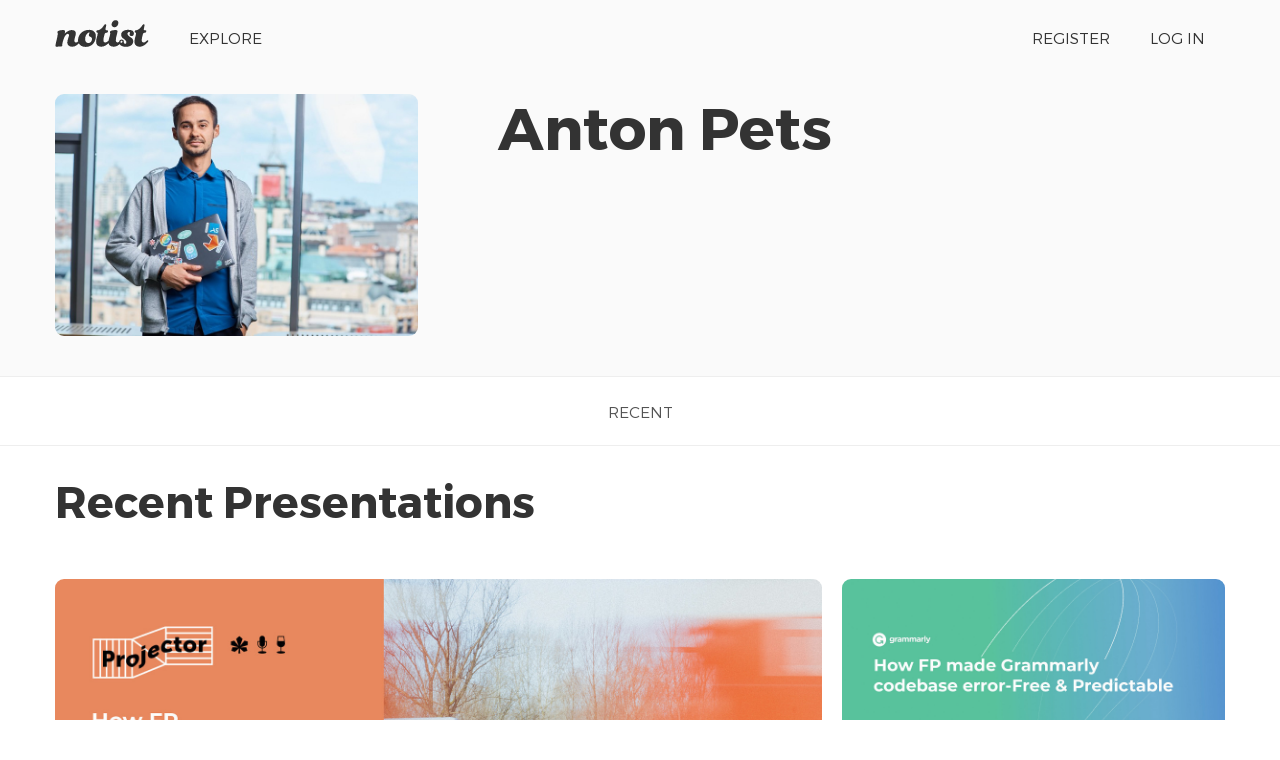

--- FILE ---
content_type: text/html; charset=UTF-8
request_url: https://noti.st/oopets
body_size: 1997
content:
<!doctype html>
<html lang="en">
<head>
    <meta charset="utf-8">
    <link rel="dns-prefetch" href="https://on.notist.cloud">
    <title>Anton Pets’s presentations on Notist</title>
    <meta name="viewport" content="width=device-width, initial-scale=1, shrink-to-fit=no">
    <link rel="preload" as="font" crossorigin="crossorigin" type="font/woff2" href="https://on.notist.cloud/fonts/TruenoLt.woff2">
    <link rel="preload" as="font" crossorigin="crossorigin" type="font/woff2" href="https://on.notist.cloud/fonts/TruenoBd.woff2">
        <link rel="stylesheet" href="/assets/css/styles-056.css">
    <script src="/assets/js/focus-visible.js" async></script>
    <link rel="shortcut icon" href="https://on.notist.cloud/assets/favicon.ico" type="image/x-icon">
            <link rel="alternate" href="https://noti.st/oopets" hreflang="x-default" />
        <link rel="alternate" href="https://noti.st/oopets" hreflang="en" />
            <link rel="canonical" href="https://noti.st/oopets">
        <meta name="description" content="">
    <meta property="og:url"
          content="https://noti.st/oopets">
    <meta property="og:type" content="profile">
    <meta property="og:title" name="twitter:title" content="Anton Pets">
    <meta property="og:description" name="twitter:description" content="">
    <meta property="og:image" name="twitter:image" content="https://on.notist.cloud/profile/pr-oopets-sharing-41b50a6adef04acd.jpg">
    <meta name="twitter:card" content="summary_large_image">
    <meta name="twitter:site" content="@benotist">
            <meta name="twitter:creator" content="@oopets">
        <link rel="alternate" type="application/vnd.api+json" href="https://noti.st/oopets.json">
</head>
<body>
    <div class="full-width bg-ltgrey nb">
    <div class="content-width site-banner ">
        <div class="site-logo">
            <a href="/"><img src="https://on.notist.cloud/assets/svg/notist.svg" alt="Notist"></a>
        </div>
        <nav>
            <ul class="main-nav"><li><a href="/explore">Explore</a></li><li class="push-right"><a href="/register">Register</a></li><li ><a
                                    href="/login">Log&nbsp;in</a></li></ul>
        </nav>
    </div>
</div>

        <div class="full-width bg-ltgrey">
        <div class="profile-top">
                            <div class="profile-image">
                    <img src="https://on.notist.cloud/profile/pr-oopets-large-e14d7e80b2abe532.jpg" alt="Anton Pets">
                </div>
                        <div class="profile-biog">
                <h1>Anton Pets</h1>
                            </div>
        </div>
    </div>

    <div class="full-width bg-white">
        <div class="content-width in-page-nav">
            <nav>
                <ul class="sub-nav">
                                            <li><a href="#recent">Recent</a></li>                                                                                                </ul>
            </nav>
        </div>
    </div>


    

        <div class="full-width" id="recent">
            <div class="content-width">
                <header>
                    <h2>Recent Presentations</h2>
                </header>
                <ul class="recent-presentations">
                                            <li>
                            <a href="/oopets/pJlz3c/how-fp-made-grammarlys-codebase-error-free-predictable">
                                                                    <img src="https://on.notist.cloud/slides/deck4986/large-0.jpg" alt="How FP Made Grammarly’s Codebase Error-Free &amp; Predictable">
                                                            </a>
                            <div class="header-multi">
                                <h4><a href="/events/xPa1on/projector-frontend-lectorium">Projector Frontend Lectorium</a></h4>
                                <h3><a href="/oopets/pJlz3c/how-fp-made-grammarlys-codebase-error-free-predictable">How FP Made Grammarly’s Codebase Error-Free &amp; Predictable</a></h3>
                            </div>
                                                                                                <p>Developing frontend applications is not simple because crafting UI systems with a complex mutable state spread across the network is inherently difficult. This problem is still very new and thus does not have clear answers. At Grammarly, we have found the methodology that lets us tackle this complexity while keeping our codebase error-free and predictable. Our approach combines the pragmatic usage of functional programming with static typing. I will show you how functional programming can solve typical frontend problems effectively and elegantly.</p>

                                                                                    </li>
                                            <li>
                            <a href="/oopets/UBVXZ9/how-fp-made-grammarly-codebase-error-free-predictable">
                                                                    <img src="https://on.notist.cloud/slides/deck3710/large-0.jpg" alt="How FP made Grammarly codebase error-Free &amp; Predictable">
                                                            </a>
                            <div class="header-multi">
                                <h4><a href="/events/7c2Y3C/grammarly-meetup">Grammarly Meetup</a></h4>
                                <h3><a href="/oopets/UBVXZ9/how-fp-made-grammarly-codebase-error-free-predictable">How FP made Grammarly codebase error-Free &amp; Predictable</a></h3>
                            </div>
                                                    </li>
                                            <li>
                            <a href="/oopets/afFcyr/how-fp-made-grammarly-codebase-error-free-predictable">
                                                                    <img src="https://on.notist.cloud/slides/deck3343/large-0.jpg" alt="How FP made Grammarly codebase error-Free &amp; Predictable">
                                                            </a>
                            <div class="header-multi">
                                <h4><a href="/events/nGbTSQ/odessajs">OdessaJS</a></h4>
                                <h3><a href="/oopets/afFcyr/how-fp-made-grammarly-codebase-error-free-predictable">How FP made Grammarly codebase error-Free &amp; Predictable</a></h3>
                            </div>
                                                    </li>
                                    </ul>
            </div>
        </div>
    
        <div class="bg-primary full-width">
        <div class="promo-bar">
            <a href="/">
                Anton puts presentations on <img src="/assets/svg/notistwh.svg" alt="Notist"> for free. You
                can too.
            </a>
        </div>
    </div>


    
    
    

                


    	<footer class="main-footer full-width">
	    <div class="content-width r-grid-4">
	        <div class="logo-strap">
	            <a href="/"><img src="https://on.notist.cloud/assets/svg/notist.svg" alt="Notist"></a>
	        </div>
			<ul>
				<li><h3>Important stuff</h3></li>
				<li><a href="/support">Help &amp; support</a></li>
				<li><a href="/legal/terms">Terms of use</a></li>
				<li><a href="/legal/privacy">Privacy policy</a></li>
			</ul>
	       	<ul>
	            <li><h3>And more</h3></li>
	            <li><a href="/pro">Pro accounts</a></li>
	            <li><a href="/teams">Notist for teams</a></li>
                <li><a href="/about/credits">Credits</a></li>
	        </ul>
	        <ul>
	            <li><h3>Elsewhere</h3></li>
	            <li><a href="https://be.noti.st/">Blog</a></li>
                <li><a href="https://twitter.com/benotist">Twitter</a></li>
                <li><a href="https://be.noti.st/newsletter">Newsletter</a></li>
	        </ul>
	    </div>
	</footer>
<script async src="https://www.googletagmanager.com/gtag/js?id=G-9S6ZQ67DTG"></script>
<script>
  window.dataLayer = window.dataLayer || [];
  function gtag(){dataLayer.push(arguments);}
  gtag('js', new Date());
    gtag('config', 'G-9S6ZQ67DTG');
  </script>




</body>
</html>